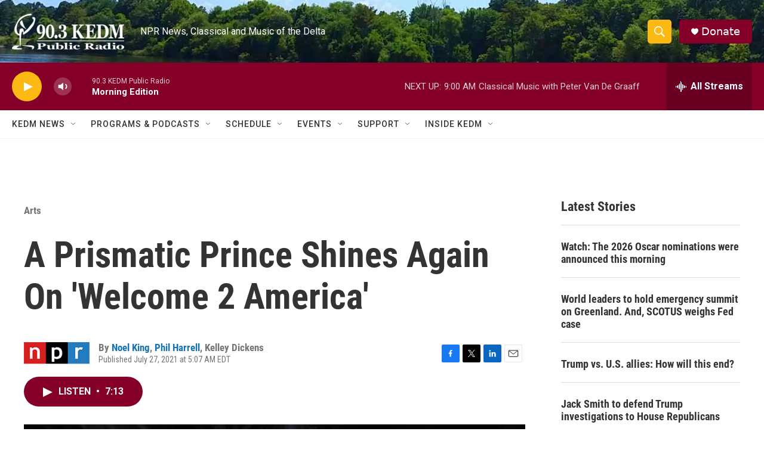

--- FILE ---
content_type: text/html; charset=utf-8
request_url: https://www.google.com/recaptcha/api2/aframe
body_size: 267
content:
<!DOCTYPE HTML><html><head><meta http-equiv="content-type" content="text/html; charset=UTF-8"></head><body><script nonce="zRFhULZM6JLiTSx2cMkSgg">/** Anti-fraud and anti-abuse applications only. See google.com/recaptcha */ try{var clients={'sodar':'https://pagead2.googlesyndication.com/pagead/sodar?'};window.addEventListener("message",function(a){try{if(a.source===window.parent){var b=JSON.parse(a.data);var c=clients[b['id']];if(c){var d=document.createElement('img');d.src=c+b['params']+'&rc='+(localStorage.getItem("rc::a")?sessionStorage.getItem("rc::b"):"");window.document.body.appendChild(d);sessionStorage.setItem("rc::e",parseInt(sessionStorage.getItem("rc::e")||0)+1);localStorage.setItem("rc::h",'1769090705589');}}}catch(b){}});window.parent.postMessage("_grecaptcha_ready", "*");}catch(b){}</script></body></html>

--- FILE ---
content_type: application/javascript; charset=utf-8
request_url: https://fundingchoicesmessages.google.com/f/AGSKWxVBohRiOpJzznDIC8WaqheSOZ8nieP7cCqEondU8bFbuhqEPF4N00Nl8yEiDdb1fKLl-BThtRip1LVVwR6REu_b3vjNGX01amD10sZSi7Cx986uDisuLPR167jbxqbjdN4VjkbI5tfFlOVBUXa0M5z_AYLSPoKbOtP3tunKXnH1zeWb9K5IBtVlrFCe/_/plugins/ad./adfactor_/AdsenseBlockView./sidead300x250._ad_center.
body_size: -1291
content:
window['3fa6b643-4505-4272-a0c5-44e54fa48f05'] = true;

--- FILE ---
content_type: application/javascript; charset=utf-8
request_url: https://fundingchoicesmessages.google.com/f/AGSKWxXATzAJuTBOxtfEmoLKE5oC-QM1SjMpjt7cYzqe1Tc1bCutjwDD8_V6y-hIU9N_b7CLIn_C4MaM24lMfMM2j5dsNCHXrk0ULqrep53TWRerRhiMVzpCdaiKjBgCEhOc4uyMTG5Usg==?fccs=W251bGwsbnVsbCxudWxsLG51bGwsbnVsbCxudWxsLFsxNzY5MDkwNzA2LDQwMDAwMDBdLG51bGwsbnVsbCxudWxsLFtudWxsLFs3LDEwLDZdLG51bGwsbnVsbCxudWxsLG51bGwsbnVsbCxudWxsLG51bGwsbnVsbCxudWxsLDFdLCJodHRwczovL3d3dy5rZWRtLm9yZy9hcnRzLzIwMjEtMDctMjcvYS1wcmlzbWF0aWMtcHJpbmNlLXJldHVybnMtb24td2VsY29tZS0yLWFtZXJpY2EiLG51bGwsW1s4LCI5b0VCUi01bXFxbyJdLFs5LCJlbi1VUyJdLFsxNiwiWzEsMSwxXSJdLFsxOSwiMiJdLFsyNCwiIl0sWzI1LCJbWzk1MzQwMjUyLDk1MzQwMjU0XV0iXSxbMjksImZhbHNlIl1dXQ
body_size: 131
content:
if (typeof __googlefc.fcKernelManager.run === 'function') {"use strict";this.default_ContributorServingResponseClientJs=this.default_ContributorServingResponseClientJs||{};(function(_){var window=this;
try{
var qp=function(a){this.A=_.t(a)};_.u(qp,_.J);var rp=function(a){this.A=_.t(a)};_.u(rp,_.J);rp.prototype.getWhitelistStatus=function(){return _.F(this,2)};var sp=function(a){this.A=_.t(a)};_.u(sp,_.J);var tp=_.ed(sp),up=function(a,b,c){this.B=a;this.j=_.A(b,qp,1);this.l=_.A(b,_.Pk,3);this.F=_.A(b,rp,4);a=this.B.location.hostname;this.D=_.Fg(this.j,2)&&_.O(this.j,2)!==""?_.O(this.j,2):a;a=new _.Qg(_.Qk(this.l));this.C=new _.dh(_.q.document,this.D,a);this.console=null;this.o=new _.mp(this.B,c,a)};
up.prototype.run=function(){if(_.O(this.j,3)){var a=this.C,b=_.O(this.j,3),c=_.fh(a),d=new _.Wg;b=_.hg(d,1,b);c=_.C(c,1,b);_.jh(a,c)}else _.gh(this.C,"FCNEC");_.op(this.o,_.A(this.l,_.De,1),this.l.getDefaultConsentRevocationText(),this.l.getDefaultConsentRevocationCloseText(),this.l.getDefaultConsentRevocationAttestationText(),this.D);_.pp(this.o,_.F(this.F,1),this.F.getWhitelistStatus());var e;a=(e=this.B.googlefc)==null?void 0:e.__executeManualDeployment;a!==void 0&&typeof a==="function"&&_.To(this.o.G,
"manualDeploymentApi")};var vp=function(){};vp.prototype.run=function(a,b,c){var d;return _.v(function(e){d=tp(b);(new up(a,d,c)).run();return e.return({})})};_.Tk(7,new vp);
}catch(e){_._DumpException(e)}
}).call(this,this.default_ContributorServingResponseClientJs);
// Google Inc.

//# sourceURL=/_/mss/boq-content-ads-contributor/_/js/k=boq-content-ads-contributor.ContributorServingResponseClientJs.en_US.9oEBR-5mqqo.es5.O/d=1/exm=ad_blocking_detection_executable,kernel_loader,loader_js_executable,web_iab_us_states_signal_executable/ed=1/rs=AJlcJMwtVrnwsvCgvFVyuqXAo8GMo9641A/m=cookie_refresh_executable
__googlefc.fcKernelManager.run('\x5b\x5b\x5b7,\x22\x5b\x5bnull,\\\x22kedm.org\\\x22,\\\x22AKsRol-HlOPwP5oRKJbLzBND6lWh2IDGPkhLon9UspqLqHSmLVw1mQ_gGcavCd90i6eo6Oxz2VvFtPp79AkYiiAav-uNKy3XT7MueGPuXE5MR1dVEW_rx2qzJ6VgGuWtTh93EvRwfvkvVcRGpk2-5wtRX-nRtk43cQ\\\\u003d\\\\u003d\\\x22\x5d,null,\x5b\x5bnull,null,null,\\\x22https:\/\/fundingchoicesmessages.google.com\/f\/AGSKWxWBG3BtI6BfRD9oeJ7uYBFDqMqmycd5mDl8VsCg48U9iHNcn82otvsOhm_sAf_ELa0JOCPgQdqCaaxQlol7JhfrA-dhohucO5kQ7lrg2BheYzQ_KiaOZCccBbvmQEJCyw5dVQraMQ\\\\u003d\\\\u003d\\\x22\x5d,null,null,\x5bnull,null,null,\\\x22https:\/\/fundingchoicesmessages.google.com\/el\/AGSKWxWqFK1nwSv-hRWnhn0c-PVv39qgAwN3h5Aay_1TjwTJYo7oCFoeWq6Ygn77gPtu0144yE71jk6DnapQwpiutZgygHhFaThht1ucqen5b750T1wUxV77lleUQIOxIcgQJzOJFwUA7w\\\\u003d\\\\u003d\\\x22\x5d,null,\x5bnull,\x5b7,10,6\x5d,null,null,null,null,null,null,null,null,null,1\x5d\x5d,\x5b3,1\x5d\x5d\x22\x5d\x5d,\x5bnull,null,null,\x22https:\/\/fundingchoicesmessages.google.com\/f\/AGSKWxVf6PqKpfwHnzY-mUo0UtzROgJN706d9Wpd-PHteboX8j4K6Z9o8_1rx4QIp8lvh5FF_PXr_Aptu4X-2enJ-Bt0Ym_hgr_jAN8mQWBeFNxNYiPQay8oMSMnBPWkXB8vjL9MYjPYwg\\u003d\\u003d\x22\x5d\x5d');}